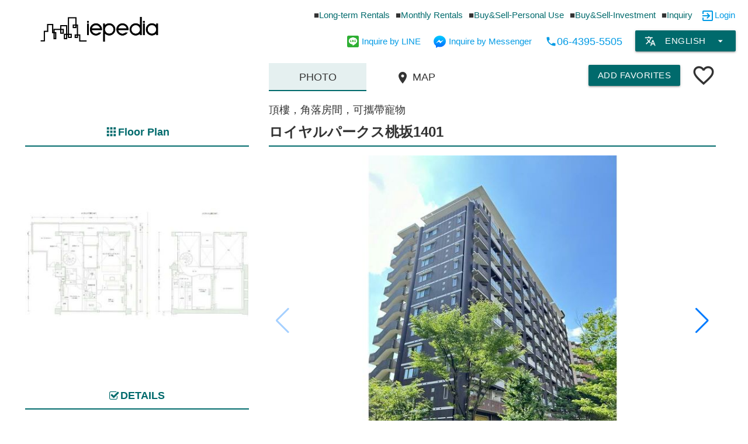

--- FILE ---
content_type: text/html; charset=UTF-8
request_url: https://iepedia.jp/property/%E3%83%AD%E3%82%A4%E3%83%A4%E3%83%AB%E3%83%91%E3%83%BC%E3%82%AF%E3%82%B9%E6%A1%83%E5%9D%821401/
body_size: 11089
content:
<!doctype html>
<html lang="en-US">

<head prefix="og: http://ogp.me/ns# fb: http://ogp.me/ns/fb# article: http://ogp.me/ns/article#">
	<meta charset="UTF-8">
	<meta http-equiv="X-UA-Compatible" content="IE=edge">
	<meta name="viewport" content="width=device-width, initial-scale=1">
	<meta name="theme-color" content="#006a6c">
	<meta name="description" content="3LDK | &yen 570,000 | Osaka Uehommachi (Kintetsu Osaka Line)Minutes from Station 5 min | 大阪府大阪市天王寺区不动崎町 5-38 号 | 頂樓，角落房間，可攜帶寵物 | ">
	
	<meta property="og:locale" content="en_US">
	<meta property="og:type" content="article">
	<meta property="og:site_name" content="Iepedia: Foreigner-friendly Apartments in Osaka &#8211; Kansai">
	<meta property="og:title" content="ロイヤルパークス桃坂1401 | Long-term Rentals | Apartments | Iepedia: Foreigner-friendly Apartments in Osaka - Kansai">
	<meta property="og:url" content="https://iepedia.jp/property/%E3%83%AD%E3%82%A4%E3%83%A4%E3%83%AB%E3%83%91%E3%83%BC%E3%82%AF%E3%82%B9%E6%A1%83%E5%9D%821401/">
	<meta property="og:description" content="3LDK | &yen 570,000 | Tsuruhashi (Sennichimae Line)Minutes from Station 12 min | 大阪府大阪市天王寺区不动崎町 5-38 号 | 頂樓，角落房間，可攜帶寵物 | ">
	<meta property="og:image" content="https://iepedia.jp/wp-content/themes/iepedia/module/img_resize.php?url=https://iepedia.jp/wp-content/uploads/2024/07/b0001329325172121293301.jpg&width=386">
	
    <title>ロイヤルパークス桃坂1401 | Long-term Rentals | Apartments | Iepedia: Foreigner-friendly Apartments in Osaka - Kansai</title>
    <link rel="apple-touch-icon" sizes="76x76" href="https://iepedia.jp/wp-content/uploads/2020/12/screenshot.png">
    <link rel="icon" type="image/png" href="https://iepedia.jp/wp-content/uploads/2020/12/screenshot.png" sizes="32x32">
    <link rel="icon" type="image/png" href="https://iepedia.jp/wp-content/uploads/2020/12/screenshot.png" sizes="16x16">
    <link rel="manifest" href="https://iepedia.jp/wp-content/themes/iepedia/layout/img/favicons/manifest.json">
    <link rel="mask-icon" href="https://iepedia.jp/wp-content/themes/iepedia/layout/img/favicons/safari-pinned-tab.svg" color="#5bbad5">
	<link href="https://fonts.googleapis.com/icon?family=Material+Icons" rel="stylesheet">
	<link href="//www.google-analytics.com" rel="dns-prefetch">
	
	
<!-- MapPress Easy Google Maps Version:2.73.14 (http://www.mappresspro.com) -->
<meta name='robots' content='max-image-preview:large' />
    <script>
        var ajaxurl = 'https://iepedia.jp/wp-admin/admin-ajax.php';
    </script>
<link rel='dns-prefetch' href='//use.fontawesome.com' />
<link rel='dns-prefetch' href='//s.w.org' />
<script type="text/javascript">
window._wpemojiSettings = {"baseUrl":"https:\/\/s.w.org\/images\/core\/emoji\/13.1.0\/72x72\/","ext":".png","svgUrl":"https:\/\/s.w.org\/images\/core\/emoji\/13.1.0\/svg\/","svgExt":".svg","source":{"concatemoji":"https:\/\/iepedia.jp\/wp-includes\/js\/wp-emoji-release.min.js?ver=5.9.12"}};
/*! This file is auto-generated */
!function(e,a,t){var n,r,o,i=a.createElement("canvas"),p=i.getContext&&i.getContext("2d");function s(e,t){var a=String.fromCharCode;p.clearRect(0,0,i.width,i.height),p.fillText(a.apply(this,e),0,0);e=i.toDataURL();return p.clearRect(0,0,i.width,i.height),p.fillText(a.apply(this,t),0,0),e===i.toDataURL()}function c(e){var t=a.createElement("script");t.src=e,t.defer=t.type="text/javascript",a.getElementsByTagName("head")[0].appendChild(t)}for(o=Array("flag","emoji"),t.supports={everything:!0,everythingExceptFlag:!0},r=0;r<o.length;r++)t.supports[o[r]]=function(e){if(!p||!p.fillText)return!1;switch(p.textBaseline="top",p.font="600 32px Arial",e){case"flag":return s([127987,65039,8205,9895,65039],[127987,65039,8203,9895,65039])?!1:!s([55356,56826,55356,56819],[55356,56826,8203,55356,56819])&&!s([55356,57332,56128,56423,56128,56418,56128,56421,56128,56430,56128,56423,56128,56447],[55356,57332,8203,56128,56423,8203,56128,56418,8203,56128,56421,8203,56128,56430,8203,56128,56423,8203,56128,56447]);case"emoji":return!s([10084,65039,8205,55357,56613],[10084,65039,8203,55357,56613])}return!1}(o[r]),t.supports.everything=t.supports.everything&&t.supports[o[r]],"flag"!==o[r]&&(t.supports.everythingExceptFlag=t.supports.everythingExceptFlag&&t.supports[o[r]]);t.supports.everythingExceptFlag=t.supports.everythingExceptFlag&&!t.supports.flag,t.DOMReady=!1,t.readyCallback=function(){t.DOMReady=!0},t.supports.everything||(n=function(){t.readyCallback()},a.addEventListener?(a.addEventListener("DOMContentLoaded",n,!1),e.addEventListener("load",n,!1)):(e.attachEvent("onload",n),a.attachEvent("onreadystatechange",function(){"complete"===a.readyState&&t.readyCallback()})),(n=t.source||{}).concatemoji?c(n.concatemoji):n.wpemoji&&n.twemoji&&(c(n.twemoji),c(n.wpemoji)))}(window,document,window._wpemojiSettings);
</script>
<style type="text/css">
img.wp-smiley,
img.emoji {
	display: inline !important;
	border: none !important;
	box-shadow: none !important;
	height: 1em !important;
	width: 1em !important;
	margin: 0 0.07em !important;
	vertical-align: -0.1em !important;
	background: none !important;
	padding: 0 !important;
}
</style>
	<link rel='stylesheet' id='wp-block-library-css'  href='https://iepedia.jp/wp-includes/css/dist/block-library/style.min.css?ver=5.9.12' type='text/css' media='all' />
<link rel='stylesheet' id='mappress-css'  href='https://iepedia.jp/wp-content/plugins/mappress-google-maps-for-wordpress/css/mappress.css?ver=2.73.14' type='text/css' media='all' />
<style id='global-styles-inline-css' type='text/css'>
body{--wp--preset--color--black: #000000;--wp--preset--color--cyan-bluish-gray: #abb8c3;--wp--preset--color--white: #ffffff;--wp--preset--color--pale-pink: #f78da7;--wp--preset--color--vivid-red: #cf2e2e;--wp--preset--color--luminous-vivid-orange: #ff6900;--wp--preset--color--luminous-vivid-amber: #fcb900;--wp--preset--color--light-green-cyan: #7bdcb5;--wp--preset--color--vivid-green-cyan: #00d084;--wp--preset--color--pale-cyan-blue: #8ed1fc;--wp--preset--color--vivid-cyan-blue: #0693e3;--wp--preset--color--vivid-purple: #9b51e0;--wp--preset--gradient--vivid-cyan-blue-to-vivid-purple: linear-gradient(135deg,rgba(6,147,227,1) 0%,rgb(155,81,224) 100%);--wp--preset--gradient--light-green-cyan-to-vivid-green-cyan: linear-gradient(135deg,rgb(122,220,180) 0%,rgb(0,208,130) 100%);--wp--preset--gradient--luminous-vivid-amber-to-luminous-vivid-orange: linear-gradient(135deg,rgba(252,185,0,1) 0%,rgba(255,105,0,1) 100%);--wp--preset--gradient--luminous-vivid-orange-to-vivid-red: linear-gradient(135deg,rgba(255,105,0,1) 0%,rgb(207,46,46) 100%);--wp--preset--gradient--very-light-gray-to-cyan-bluish-gray: linear-gradient(135deg,rgb(238,238,238) 0%,rgb(169,184,195) 100%);--wp--preset--gradient--cool-to-warm-spectrum: linear-gradient(135deg,rgb(74,234,220) 0%,rgb(151,120,209) 20%,rgb(207,42,186) 40%,rgb(238,44,130) 60%,rgb(251,105,98) 80%,rgb(254,248,76) 100%);--wp--preset--gradient--blush-light-purple: linear-gradient(135deg,rgb(255,206,236) 0%,rgb(152,150,240) 100%);--wp--preset--gradient--blush-bordeaux: linear-gradient(135deg,rgb(254,205,165) 0%,rgb(254,45,45) 50%,rgb(107,0,62) 100%);--wp--preset--gradient--luminous-dusk: linear-gradient(135deg,rgb(255,203,112) 0%,rgb(199,81,192) 50%,rgb(65,88,208) 100%);--wp--preset--gradient--pale-ocean: linear-gradient(135deg,rgb(255,245,203) 0%,rgb(182,227,212) 50%,rgb(51,167,181) 100%);--wp--preset--gradient--electric-grass: linear-gradient(135deg,rgb(202,248,128) 0%,rgb(113,206,126) 100%);--wp--preset--gradient--midnight: linear-gradient(135deg,rgb(2,3,129) 0%,rgb(40,116,252) 100%);--wp--preset--duotone--dark-grayscale: url('#wp-duotone-dark-grayscale');--wp--preset--duotone--grayscale: url('#wp-duotone-grayscale');--wp--preset--duotone--purple-yellow: url('#wp-duotone-purple-yellow');--wp--preset--duotone--blue-red: url('#wp-duotone-blue-red');--wp--preset--duotone--midnight: url('#wp-duotone-midnight');--wp--preset--duotone--magenta-yellow: url('#wp-duotone-magenta-yellow');--wp--preset--duotone--purple-green: url('#wp-duotone-purple-green');--wp--preset--duotone--blue-orange: url('#wp-duotone-blue-orange');--wp--preset--font-size--small: 13px;--wp--preset--font-size--medium: 20px;--wp--preset--font-size--large: 36px;--wp--preset--font-size--x-large: 42px;}.has-black-color{color: var(--wp--preset--color--black) !important;}.has-cyan-bluish-gray-color{color: var(--wp--preset--color--cyan-bluish-gray) !important;}.has-white-color{color: var(--wp--preset--color--white) !important;}.has-pale-pink-color{color: var(--wp--preset--color--pale-pink) !important;}.has-vivid-red-color{color: var(--wp--preset--color--vivid-red) !important;}.has-luminous-vivid-orange-color{color: var(--wp--preset--color--luminous-vivid-orange) !important;}.has-luminous-vivid-amber-color{color: var(--wp--preset--color--luminous-vivid-amber) !important;}.has-light-green-cyan-color{color: var(--wp--preset--color--light-green-cyan) !important;}.has-vivid-green-cyan-color{color: var(--wp--preset--color--vivid-green-cyan) !important;}.has-pale-cyan-blue-color{color: var(--wp--preset--color--pale-cyan-blue) !important;}.has-vivid-cyan-blue-color{color: var(--wp--preset--color--vivid-cyan-blue) !important;}.has-vivid-purple-color{color: var(--wp--preset--color--vivid-purple) !important;}.has-black-background-color{background-color: var(--wp--preset--color--black) !important;}.has-cyan-bluish-gray-background-color{background-color: var(--wp--preset--color--cyan-bluish-gray) !important;}.has-white-background-color{background-color: var(--wp--preset--color--white) !important;}.has-pale-pink-background-color{background-color: var(--wp--preset--color--pale-pink) !important;}.has-vivid-red-background-color{background-color: var(--wp--preset--color--vivid-red) !important;}.has-luminous-vivid-orange-background-color{background-color: var(--wp--preset--color--luminous-vivid-orange) !important;}.has-luminous-vivid-amber-background-color{background-color: var(--wp--preset--color--luminous-vivid-amber) !important;}.has-light-green-cyan-background-color{background-color: var(--wp--preset--color--light-green-cyan) !important;}.has-vivid-green-cyan-background-color{background-color: var(--wp--preset--color--vivid-green-cyan) !important;}.has-pale-cyan-blue-background-color{background-color: var(--wp--preset--color--pale-cyan-blue) !important;}.has-vivid-cyan-blue-background-color{background-color: var(--wp--preset--color--vivid-cyan-blue) !important;}.has-vivid-purple-background-color{background-color: var(--wp--preset--color--vivid-purple) !important;}.has-black-border-color{border-color: var(--wp--preset--color--black) !important;}.has-cyan-bluish-gray-border-color{border-color: var(--wp--preset--color--cyan-bluish-gray) !important;}.has-white-border-color{border-color: var(--wp--preset--color--white) !important;}.has-pale-pink-border-color{border-color: var(--wp--preset--color--pale-pink) !important;}.has-vivid-red-border-color{border-color: var(--wp--preset--color--vivid-red) !important;}.has-luminous-vivid-orange-border-color{border-color: var(--wp--preset--color--luminous-vivid-orange) !important;}.has-luminous-vivid-amber-border-color{border-color: var(--wp--preset--color--luminous-vivid-amber) !important;}.has-light-green-cyan-border-color{border-color: var(--wp--preset--color--light-green-cyan) !important;}.has-vivid-green-cyan-border-color{border-color: var(--wp--preset--color--vivid-green-cyan) !important;}.has-pale-cyan-blue-border-color{border-color: var(--wp--preset--color--pale-cyan-blue) !important;}.has-vivid-cyan-blue-border-color{border-color: var(--wp--preset--color--vivid-cyan-blue) !important;}.has-vivid-purple-border-color{border-color: var(--wp--preset--color--vivid-purple) !important;}.has-vivid-cyan-blue-to-vivid-purple-gradient-background{background: var(--wp--preset--gradient--vivid-cyan-blue-to-vivid-purple) !important;}.has-light-green-cyan-to-vivid-green-cyan-gradient-background{background: var(--wp--preset--gradient--light-green-cyan-to-vivid-green-cyan) !important;}.has-luminous-vivid-amber-to-luminous-vivid-orange-gradient-background{background: var(--wp--preset--gradient--luminous-vivid-amber-to-luminous-vivid-orange) !important;}.has-luminous-vivid-orange-to-vivid-red-gradient-background{background: var(--wp--preset--gradient--luminous-vivid-orange-to-vivid-red) !important;}.has-very-light-gray-to-cyan-bluish-gray-gradient-background{background: var(--wp--preset--gradient--very-light-gray-to-cyan-bluish-gray) !important;}.has-cool-to-warm-spectrum-gradient-background{background: var(--wp--preset--gradient--cool-to-warm-spectrum) !important;}.has-blush-light-purple-gradient-background{background: var(--wp--preset--gradient--blush-light-purple) !important;}.has-blush-bordeaux-gradient-background{background: var(--wp--preset--gradient--blush-bordeaux) !important;}.has-luminous-dusk-gradient-background{background: var(--wp--preset--gradient--luminous-dusk) !important;}.has-pale-ocean-gradient-background{background: var(--wp--preset--gradient--pale-ocean) !important;}.has-electric-grass-gradient-background{background: var(--wp--preset--gradient--electric-grass) !important;}.has-midnight-gradient-background{background: var(--wp--preset--gradient--midnight) !important;}.has-small-font-size{font-size: var(--wp--preset--font-size--small) !important;}.has-medium-font-size{font-size: var(--wp--preset--font-size--medium) !important;}.has-large-font-size{font-size: var(--wp--preset--font-size--large) !important;}.has-x-large-font-size{font-size: var(--wp--preset--font-size--x-large) !important;}
</style>
<link rel='stylesheet' id='wp-pagenavi-css'  href='https://iepedia.jp/wp-content/plugins/wp-pagenavi/pagenavi-css.css?ver=2.70' type='text/css' media='all' />
<link rel='stylesheet' id='parent-style-css'  href='https://iepedia.jp/wp-content/themes/iepedia/style.css?ver=5.9.12' type='text/css' media='all' />
<link rel='stylesheet' id='materialize_css-css'  href='https://iepedia.jp/wp-content/themes/iepedia/layout/materialize/materialize.min.css?ver=5.9.12' type='text/css' media='all' />
<link rel='stylesheet' id='fontawesome_css-css'  href='https://iepedia.jp/wp-content/themes/iepedia/layout/fontawesome/css/all.css?ver=5.9.12' type='text/css' media='all' />
<link rel='stylesheet' id='remodal_css-css'  href='https://iepedia.jp/wp-content/themes/iepedia/layout/remodal/remodal.css?ver=all' type='text/css' media='all' />
<link rel='stylesheet' id='remodal_theme_css-css'  href='https://iepedia.jp/wp-content/themes/iepedia/layout/remodal/remodal-default-theme.css?ver=all' type='text/css' media='all' />
<link rel='stylesheet' id='swiper_css-css'  href='https://iepedia.jp/wp-content/themes/iepedia/layout/swiper/swiper.min.css?ver=5.9.12' type='text/css' media='all' />
<link rel='stylesheet' id='single_css-css'  href='https://iepedia.jp/wp-content/themes/iepedia/layout/css/single_property.css?ver=5.9.12' type='text/css' media='all' />
<link rel='stylesheet' id='media_query_css-css'  href='https://iepedia.jp/wp-content/themes/iepedia/layout/css/media_query.css?ver=5.9.12' type='text/css' media='all' />
<script type='text/javascript' src='https://iepedia.jp/wp-includes/js/jquery/jquery.min.js?ver=3.6.0' id='jquery-core-js'></script>
<script type='text/javascript' src='https://iepedia.jp/wp-includes/js/jquery/jquery-migrate.min.js?ver=3.3.2' id='jquery-migrate-js'></script>
<link rel="https://api.w.org/" href="https://iepedia.jp/wp-json/" /><link rel="alternate" type="application/json" href="https://iepedia.jp/wp-json/wp/v2/property/144503" /><link rel="EditURI" type="application/rsd+xml" title="RSD" href="https://iepedia.jp/xmlrpc.php?rsd" />
<link rel="wlwmanifest" type="application/wlwmanifest+xml" href="https://iepedia.jp/wp-includes/wlwmanifest.xml" /> 
<meta name="generator" content="WordPress 5.9.12" />
<link rel="canonical" href="https://iepedia.jp/property/%e3%83%ad%e3%82%a4%e3%83%a4%e3%83%ab%e3%83%91%e3%83%bc%e3%82%af%e3%82%b9%e6%a1%83%e5%9d%821401/" />
<link rel='shortlink' href='https://iepedia.jp/?p=144503' />
<link rel="alternate" type="application/json+oembed" href="https://iepedia.jp/wp-json/oembed/1.0/embed?url=https%3A%2F%2Fiepedia.jp%2Fproperty%2F%25e3%2583%25ad%25e3%2582%25a4%25e3%2583%25a4%25e3%2583%25ab%25e3%2583%2591%25e3%2583%25bc%25e3%2582%25af%25e3%2582%25b9%25e6%25a1%2583%25e5%259d%25821401%2F" />
<link rel="alternate" type="text/xml+oembed" href="https://iepedia.jp/wp-json/oembed/1.0/embed?url=https%3A%2F%2Fiepedia.jp%2Fproperty%2F%25e3%2583%25ad%25e3%2582%25a4%25e3%2583%25a4%25e3%2583%25ab%25e3%2583%2591%25e3%2583%25bc%25e3%2582%25af%25e3%2582%25b9%25e6%25a1%2583%25e5%259d%25821401%2F&#038;format=xml" />
<style type="text/css">
.qtranxs_flag_en {background-image: url(https://iepedia.jp/wp-content/plugins/qtranslate-xt-master/flags/gb.png); background-repeat: no-repeat;}
.qtranxs_flag_ja {background-image: url(https://iepedia.jp/wp-content/plugins/qtranslate-xt-master/flags/jp.png); background-repeat: no-repeat;}
.qtranxs_flag_zh {background-image: url(https://iepedia.jp/wp-content/plugins/qtranslate-xt-master/flags/cn.png); background-repeat: no-repeat;}
</style>
<link hreflang="en" href="https://iepedia.jp/en/property/%E3%83%AD%E3%82%A4%E3%83%A4%E3%83%AB%E3%83%91%E3%83%BC%E3%82%AF%E3%82%B9%E6%A1%83%E5%9D%821401/" rel="alternate" />
<link hreflang="ja" href="https://iepedia.jp/ja/property/%E3%83%AD%E3%82%A4%E3%83%A4%E3%83%AB%E3%83%91%E3%83%BC%E3%82%AF%E3%82%B9%E6%A1%83%E5%9D%821401/" rel="alternate" />
<link hreflang="zh" href="https://iepedia.jp/zh/property/%E3%83%AD%E3%82%A4%E3%83%A4%E3%83%AB%E3%83%91%E3%83%BC%E3%82%AF%E3%82%B9%E6%A1%83%E5%9D%821401/" rel="alternate" />
<link hreflang="x-default" href="https://iepedia.jp/property/%E3%83%AD%E3%82%A4%E3%83%A4%E3%83%AB%E3%83%91%E3%83%BC%E3%82%AF%E3%82%B9%E6%A1%83%E5%9D%821401/" rel="alternate" />
<meta name="generator" content="qTranslate-XT 3.9.0.P1" />
<link rel="icon" href="https://iepedia.jp/wp-content/uploads/2020/12/screenshot-150x150.png" sizes="32x32" />
<link rel="icon" href="https://iepedia.jp/wp-content/uploads/2020/12/screenshot.png" sizes="192x192" />
<link rel="apple-touch-icon" href="https://iepedia.jp/wp-content/uploads/2020/12/screenshot.png" />
<meta name="msapplication-TileImage" content="https://iepedia.jp/wp-content/uploads/2020/12/screenshot.png" />
		<style type="text/css" id="wp-custom-css">
			/* ヘッダーメニューリンクカラー */
.header_nav ul li a {
    color: #006a6c;
}

/* サイトテーマカラー */
.dropdown-content li>a, .dropdown-content li>span,
.collection a.collection-item,
.timepicker-close,
.datepicker-cancel, .datepicker-clear, .datepicker-today, .datepicker-done,
.input-field .prefix.active,
.theme_color{
	color: #006a6c !important;
}

.timepicker-digital-display,
.datepicker-date-display,
.theme_color_bg{
	background: #006a6c !important;
}

textarea:focus:not([readonly]),
input:focus:not([readonly]){
	border-bottom: 1px solid #006a6c !important;
	box-shadow: 0 1px 0 0 #006a6c !important;
}

.timepicker-canvas line {
    stroke: #006a6c !important;
}

.timepicker-canvas-bearing,
.timepicker-canvas-bg {
    fill: #006a6c !important;
}

[type="checkbox"]:checked+span:not(.lever):before{
	border-right: 2px solid #006a6c !important;
    border-bottom: 2px solid #006a6c !important;
}

.side_menu_btn{
    float: right !important;
}
.material-icons{
	font-size: 24px;
}

.sidebar_pc .collection .collection-item.active{
	color: white !important;
	background: #006a6c !important;
}		</style>
				
<!--//エリア紹介-->
<meta name="google-site-verification" content="4DzKRrxhzwYwmgCkiDpwYx2TIlkZnIybvzuH0fGVivY" />
</head>
<body>


	<nav class="nav_sptab white black-text" role="navigation">
		<div class="nav-wrapper container header_sp">
			<a id="logo-container" href="https://iepedia.jp/" class="brand-logo"><img src="https://iepedia.jp/wp-content/uploads/2021/05/名称未設定のデザイン-3.png" alt="Logo" class="logo_sp"></a>
			<ul class="header_icons">
				<li><a class="dropdown-trigger" data-target="select_lang_sp"><i class="material-icons middle">translate</i></a></li>
<ul id="select_lang_sp" class="dropdown-content"><li class="active"><a>English</a></li><li><a href="https://iepedia.jp/ja/property/%E3%83%AD%E3%82%A4%E3%83%A4%E3%83%AB%E3%83%91%E3%83%BC%E3%82%AF%E3%82%B9%E6%A1%83%E5%9D%821401/" class="active">日本語</a></li><li><a href="https://iepedia.jp/zh/property/%E3%83%AD%E3%82%A4%E3%83%A4%E3%83%AB%E3%83%91%E3%83%BC%E3%82%AF%E3%82%B9%E6%A1%83%E5%9D%821401/" class="active">中文</a></li></ul>								<li><a href="https://iepedia.jp/login"><i class="fas fa-sign-in-alt"></i></a></li>
								
								<li><a href="https://iepedia.jp/favorite"><i class="material-icons middle">favorite_border</i></a></li>
								
			</ul>
			<a href="#" data-target="nav-mobile" class="side_menu_btn sidenav-trigger"><i class="material-icons">menu</i></a>
			<ul id="nav-mobile" class="sidenav side_menu">
								<li><a href="https://iepedia.jp/login"><i class="fas fa-sign-in-alt"></i>Login</a></li>
								<li><a href="/property_list?property_type=long-term-rentals"><i class="fas fa-house-user" aria-hidden="true" style="font-size: 1.5rem;"></i>Long-term Rentals</a></li>
				<li><a href="/property_list?property_type=monthly-rentals"><i class="fas fa-house-user" aria-hidden="true" style="font-size: 1.5rem;"></i>Monthly Rentals</a></li>
				<li><a href="/property_list?property_type=buy-sell-personal-use"><i class="small material-icons">location_city</i>Real estate purchase</a></li>
				<li><a href="/property_list?property_type=buy-sell-investment"><i class="small material-icons">location_city</i>Real Estate Investment</a></li>
				<li><a href="https://iepedia.jp/notice/"><i class="small material-icons">notifications</i>Notice List</a></li>
				<li><a href="https://iepedia.jp/how_to/"><i class="small material-icons">library_books</i>HOW TO</a></li>
				<li><a href="https://iepedia.jp/area_info/"><i class="fas fa-street-view" aria-hidden="true"></i>Area Info List</a></li>
				<li><a href="/inquiry_form/?form=information"><i class="fas fa-envelope-open-text"></i>Information</a></li>
							</ul>
		</div>
	</nav>


<header role="banner">
	
	    <div class="row container_header">
	    	
	        <div class="col s3 header_left">
	            <a href="https://iepedia.jp" class="logo_link">
	                <img src="https://iepedia.jp/wp-content/uploads/2021/05/名称未設定のデザイン-3.png" alt="Logo" class="logo">
	            </a>
	        </div>
	        
	        <div class="col s9 header_right" align="right">
	        	
				<div class="col s12 header_nav">
					<div>
<ul><li><a href="/property_list?property_type=long-term-rentals" class="">Long-term Rentals</a></li><li><a href="/property_list?property_type=monthly-rentals" class="">Monthly Rentals</a></li><li><a href="/property_list?property_type=buy-sell-personal-use" class="">Buy&Sell-Personal Use</a></li><li><a href="/property_list?property_type=buy-sell-investment" class="">Buy&Sell-Investment</a></li><li><a href="/inquiry_form/?form=information" class="">Inquiry</a></li></ul>					</div>
	
					<div class="login_area" align="right">
								<div style="display: inline-block;"><a href="https://iepedia.jp/login"><i class="material-icons left" style="margin-right: 0;">exit_to_app</i>Login</a>
</div>
						</div>
						
				</div>
					
	            <div class="col s12 header_right_bottom">
	            	
	        		<div align="right">
	        		<div class="languages-div">
              <a class="dropdown-trigger waves-effect waves-light btn theme_color_bg" data-target="select_lang"><i class="material-icons left">translate<!--language/translate--></i>English<i class="material-icons right">arrow_drop_down</i></a>

<ul id="select_lang" class="dropdown-content"><li class="active"><a>English</a></li><li><a href="https://iepedia.jp/ja/property/%E3%83%AD%E3%82%A4%E3%83%A4%E3%83%AB%E3%83%91%E3%83%BC%E3%82%AF%E3%82%B9%E6%A1%83%E5%9D%821401/" class="active">日本語</a></li><li><a href="https://iepedia.jp/zh/property/%E3%83%AD%E3%82%A4%E3%83%A4%E3%83%AB%E3%83%91%E3%83%BC%E3%82%AF%E3%82%B9%E6%A1%83%E5%9D%821401/" class="active">中文</a></li></ul>
        	</div>	        		</div>
	            	
	            	<div class="header_contact_phone" align="right">
	            				                <a href="tel:0643955505"><i class="material-icons middle">local_phone</i>06-4395-5505</a>
	                </div>
	            	
					<div class="header_contact_messenger">
						<a href="https://m.me/IepediaRealEstate" target="_blank"><img src="https://iepedia.jp/wp-content/themes/iepedia/layout/img/messenger.png" class="icon_messenger">Inquire by Messenger</a>
					</div>
	            	
                	<div class="header_contact_line">
						<a href="https://lin.ee/KrsWM1V" target="_blank"><img border="0"
	src="https://iepedia.jp/wp-content/themes/iepedia/layout/img/line.png" class="icon_line">Inquire by LINE</a>
					</div>
					
				</div>
				
			</div>

</header>
<!-- header -->



<main role="main">
<div class="container single_property_body">
	
	<article>
	<div class="row">
		
		<div class="col s4 single_property_sidebar">
			<div class="null_box">
								<div class="catchphrase_height"></div>
							</div>
			
<section>
	<h2 class="sub_title sidebar_title_floorplan"><i class="material-icons center bottom">apps</i>Floor Plan</h2>
	<div align="center"><img src="https://iepedia.jp/wp-content/themes/iepedia/module/img_resize.php?url=https://iepedia.jp/wp-content/uploads/2024/07/l00075901041721212944.jpg&width=386" /></div>
</section>


<section>
	<h2 class="sub_title sidebar_title_property_details"><i class="fa fa-check-square-o bottom" aria-hidden="true"></i>DETAILS</h2>
	<table class="property_details">
		<tbody>
			<tr>
				<td>
Monthly Rent				</td>
				<td>&yen 570,000</td>
			</tr>

			<tr>
				<td>Maintenance Fee</td>
				<td>&yen 30,000</td>
			</tr>

			<tr>
				<td>Deposit</td>
				<td>&yen 0</td>
			</tr>

			<tr>
				<td>Key Money</td>
				<td>&yen 570,000</td>
			</tr>


			<tr>
				<td>Layout</td>
				<td>
3LDK				</td>
			</tr>

			<tr>
				<td>Floor</td>
				<td>
14F / 14F				</td>
			</tr>

			<tr>
				<td>Property Size</td>
				<td>
183.23㎡				</td>
			</tr>




			<tr>
				<td>Year Built</td>
				<td>
2007Year Built					</td>
			</tr>
		</table>
		<table class="property_details2">
			<tr>
				<td>Nearest Station</td>
				<td>
<div>Osaka Uehommachi (Kintetsu Osaka Line) (5min)</div><div>Tsuruhashi (Sennichimae Line) (12min)</div>				</td>
			</tr>
		</table>
	
		<table class="property_details3">
			<tr>
				<td>Prefecture</td>
				<td>Osaka-fu</td>
			</tr>
			<tr>
				<td>City / Ward</td>
				<td>Osaka-shi, Tennoji-ku</td>
			</tr>
		</table>
		<table class="property_details4">
			<tr>
				<td>Address</td>
				<td>
大阪府大阪市天王寺区不动崎町 5-38 号				</td>
			</tr>
		</table>
						
</section>

<section>
	<div class="property_print_pc">
		<div class="property_print_wrap">
			<h2 class="sub_title sidebar_title_floorplan"><i class="material-icons center bottom">print</i>Print</h2>
			<div align="center">
				<p><a href="https://iepedia.jp/property_pdf/?url=https://iepedia.jp/property_print/?property_id=144503" class="btn get_property_print theme_color_bg"><i class="material-icons center bottom">print</i> Print</a><div class="set_property_print"></div></p>
			</div>
		</div>
	</div>
</section>

		</div>
		
		<div class="col s8 single_property_main_contents">
			
<div class="col s8 tabs_wrap">
	<ul class="tabs">
        <li class="tab col s4"><a href="#photo">
    					Photo</a></li>
		
		        <li class="tab col s4"><a href="#map"><i class="material-icons middle"><!--map/place-->place</i> MAP</a></li>
                
    		</ul>
</div>

<div class="col s4 add_favorites_wrap" align="right">
	<div align="right">
		<a class="btn tooltipped add_member waves-effect waves-light theme_color_bg" data-position="left" data-tooltip="After registering as a member, you will be able to add properties to your favorites.">Add Favorites</a>
		</div>
	
	<div align="right">
				<i class="material-icons favorite_icon middle">favorite_border</i>
			</div>
	
</div>

<div class="single_property_content_top_pc">
	<div id="photo" class="col s12">
				<div class="catchphrase_pc">
			<div class="catchphrase_wrap">
				<h2>頂樓，角落房間，可攜帶寵物</h2>
			</div>
		</div>
				<div class="swiper_gallery_wrap_pc">
			<div class="swiper_gallery_wrap">
					<h1 class="title_single_property">ロイヤルパークス桃坂1401</h1>
	<div class="swiper_single_property">
		<div class="swiper-container gallery-top">
			<div class="swiper-wrapper"><div class="swiper-slide" style="background-image:url(https://iepedia.jp/wp-content/uploads/2024/07/b0001329325172121293301.jpg)"></div><div class="swiper-slide" style="background-image:url(https://iepedia.jp/wp-content/uploads/2024/07/b0001329325172121293302.jpg)"></div><div class="swiper-slide" style="background-image:url(https://iepedia.jp/wp-content/uploads/2024/07/b0001329325172121293303.jpg)"></div><div class="swiper-slide" style="background-image:url(https://iepedia.jp/wp-content/uploads/2024/07/b0001329325172121293404.jpg)"></div><div class="swiper-slide" style="background-image:url(https://iepedia.jp/wp-content/uploads/2024/07/b0001329325172121293405.jpg)"></div><div class="swiper-slide" style="background-image:url(https://iepedia.jp/wp-content/uploads/2024/07/b0001329325172121293406.jpg)"></div><div class="swiper-slide" style="background-image:url(https://iepedia.jp/wp-content/uploads/2024/07/b0001329325172121293407.jpg)"></div><div class="swiper-slide" style="background-image:url(https://iepedia.jp/wp-content/uploads/2024/07/b0001329325172121293408.jpg)"></div><div class="swiper-slide" style="background-image:url(https://iepedia.jp/wp-content/uploads/2024/07/b0001329325172121293409.jpg)"></div><div class="swiper-slide" style="background-image:url(https://iepedia.jp/wp-content/uploads/2024/07/b0001329325172121293410.jpg)"></div><div class="swiper-slide" style="background-image:url(https://iepedia.jp/wp-content/uploads/2024/07/l00075901041721212944.jpg)"></div><div class="swiper-slide" style="background-image:url(https://iepedia.jp/wp-content/uploads/2024/07/r0007590104172121294301.jpg)"></div><div class="swiper-slide" style="background-image:url(https://iepedia.jp/wp-content/uploads/2024/07/r0007590104172121294302.jpg)"></div><div class="swiper-slide" style="background-image:url(https://iepedia.jp/wp-content/uploads/2024/07/r0007590104172121294303.jpg)"></div><div class="swiper-slide" style="background-image:url(https://iepedia.jp/wp-content/uploads/2024/07/r0007590104172121294304.jpg)"></div><div class="swiper-slide" style="background-image:url(https://iepedia.jp/wp-content/uploads/2024/07/r0007590104172121294405.jpg)"></div><div class="swiper-slide" style="background-image:url(https://iepedia.jp/wp-content/uploads/2024/07/r0007590104172121294406.jpg)"></div><div class="swiper-slide" style="background-image:url(https://iepedia.jp/wp-content/uploads/2024/07/r0007590104172121294407.jpg)"></div><div class="swiper-slide" style="background-image:url(https://iepedia.jp/wp-content/uploads/2024/07/r0007590104172121294408.jpg)"></div><div class="swiper-slide" style="background-image:url(https://iepedia.jp/wp-content/uploads/2024/07/r0007590104172121294409.jpg)"></div><div class="swiper-slide" style="background-image:url(https://iepedia.jp/wp-content/uploads/2024/07/r0007590104172121294410.jpg)"></div></div>		    <div class="swiper-button-next"></div>
		    <div class="swiper-button-prev"></div>
		</div>
		<div class="swiper-container gallery-thumbs">
			<div class="swiper-wrapper"><div class="swiper-slide" style="background-image:url(https://iepedia.jp/wp-content/uploads/2024/07/b0001329325172121293301-150x150.jpg)"></div><div class="swiper-slide" style="background-image:url(https://iepedia.jp/wp-content/uploads/2024/07/b0001329325172121293302-150x150.jpg)"></div><div class="swiper-slide" style="background-image:url(https://iepedia.jp/wp-content/uploads/2024/07/b0001329325172121293303-150x150.jpg)"></div><div class="swiper-slide" style="background-image:url(https://iepedia.jp/wp-content/uploads/2024/07/b0001329325172121293404-150x150.jpg)"></div><div class="swiper-slide" style="background-image:url(https://iepedia.jp/wp-content/uploads/2024/07/b0001329325172121293405-150x150.jpg)"></div><div class="swiper-slide" style="background-image:url(https://iepedia.jp/wp-content/uploads/2024/07/b0001329325172121293406-150x150.jpg)"></div><div class="swiper-slide" style="background-image:url(https://iepedia.jp/wp-content/uploads/2024/07/b0001329325172121293407-150x150.jpg)"></div><div class="swiper-slide" style="background-image:url(https://iepedia.jp/wp-content/uploads/2024/07/b0001329325172121293408-150x150.jpg)"></div><div class="swiper-slide" style="background-image:url(https://iepedia.jp/wp-content/uploads/2024/07/b0001329325172121293409-150x150.jpg)"></div><div class="swiper-slide" style="background-image:url(https://iepedia.jp/wp-content/uploads/2024/07/b0001329325172121293410-150x150.jpg)"></div><div class="swiper-slide" style="background-image:url(https://iepedia.jp/wp-content/uploads/2024/07/l00075901041721212944-150x150.jpg)"></div><div class="swiper-slide" style="background-image:url(https://iepedia.jp/wp-content/uploads/2024/07/r0007590104172121294301-150x150.jpg)"></div><div class="swiper-slide" style="background-image:url(https://iepedia.jp/wp-content/uploads/2024/07/r0007590104172121294302-150x150.jpg)"></div><div class="swiper-slide" style="background-image:url(https://iepedia.jp/wp-content/uploads/2024/07/r0007590104172121294303-150x150.jpg)"></div><div class="swiper-slide" style="background-image:url(https://iepedia.jp/wp-content/uploads/2024/07/r0007590104172121294304-150x150.jpg)"></div><div class="swiper-slide" style="background-image:url(https://iepedia.jp/wp-content/uploads/2024/07/r0007590104172121294405-150x150.jpg)"></div><div class="swiper-slide" style="background-image:url(https://iepedia.jp/wp-content/uploads/2024/07/r0007590104172121294406-150x150.jpg)"></div><div class="swiper-slide" style="background-image:url(https://iepedia.jp/wp-content/uploads/2024/07/r0007590104172121294407-150x150.jpg)"></div><div class="swiper-slide" style="background-image:url(https://iepedia.jp/wp-content/uploads/2024/07/r0007590104172121294408-150x150.jpg)"></div><div class="swiper-slide" style="background-image:url(https://iepedia.jp/wp-content/uploads/2024/07/r0007590104172121294409-150x150.jpg)"></div><div class="swiper-slide" style="background-image:url(https://iepedia.jp/wp-content/uploads/2024/07/r0007590104172121294410-150x150.jpg)"></div></div>		</div>
			<div class="floorplan_wrap_sp">
				<a data-remodal-target="modal-floorplan" class="btn btn_floorplan theme_color_bg"><i class="small material-icons center bottom">apps</i> Floor Plan</a>
				<div data-remodal-id="modal-floorplan" data-remodal-options="hashTracking: false" class="remodal modal_floorplan">
					<button data-remodal-action="close" class="remodal-close"></button>
					<div><img src="https://iepedia.jp/wp-content/themes/iepedia/module/img_resize.php?url=https://iepedia.jp/wp-content/uploads/2024/07/l00075901041721212944.jpg&width=386" alt="" class="floorplan_img"/></div>
				</div>
			</div>
	</div>
			</div>
		</div>
	</div>

		<script src="https://maps.googleapis.com/maps/api/js?language=en&key=AIzaSyB1o1APFMtp_sAyFDrqGrI0wpcp7VJqGi8"></script>
	<script src="https://iepedia.jp/wp-content/themes/iepedia/layout/js/googlemap.js"></script>
	<div id="map" class="col s12"><div class="googlemap_wrap_pc"><div class="googlemap_wrap">
	<div class="googlemap">
		<div class="marker" data-lat="34.6642904" data-lng="135.5245075"></div>
	</div>
</div>
</div></div>
	
	</div>


<div class="col s12 swiper_gallery_wrap_sp"></div>



<div class="col s12 catchphrase_sp"></div>

<div class="col s12">
</div>

<div class="col s12 single_property_main_contents_bottom_pc">
	<div class="col s7 post_content_pc"><div class="post_content"><h4></h4></div></div>
	<div class="col s5 facility_wrap_pc">
		<div class="facility_wrap"><h2 class="sub_title title_facility"><i class="fa fa-bath"></i> FACILITIES</h2>
<div class="facility_icon_wrap">
	<ul>
		<li><img title="Auto lock" src="https://iepedia.jp/wp-content/themes/iepedia/layout/img/single-property-icons/01_fa_autolock_on.png" class="facility_icon" width="37" height="37"></li>
		<li><img title="TV intercom" src="https://iepedia.jp/wp-content/themes/iepedia/layout/img/single-property-icons/02_fa_monitor_on.png" class="facility_icon" width="37" height="37"></li>
		<li><img title="System Kitchen" src="https://iepedia.jp/wp-content/themes/iepedia/layout/img/single-property-icons/03_fa_independent_washbasin_on.png" class="facility_icon" width="37" height="37"></li>
		<li><img title="Shower toilet" src="https://iepedia.jp/wp-content/themes/iepedia/layout/img/single-property-icons/04_fa_washlet_on.png" class="facility_icon" width="37" height="37"></li>
		<li><img title="Free internet" src="https://iepedia.jp/wp-content/themes/iepedia/layout/img/single-property-icons/05_fa_free_internet.png" class="facility_icon" width="37" height="37"></li>
		<li><img title="Separate bathroom/toilet" src="https://iepedia.jp/wp-content/themes/iepedia/layout/img/single-property-icons/06_fa_separate_bath_toilet_on.png" class="facility_icon" width="37" height="37"></li>
		<li><img title="Washing machine pan" src="https://iepedia.jp/wp-content/themes/iepedia/layout/img/single-property-icons/07_fa_washing_machine_on.png" class="facility_icon" width="37" height="37"></li>
		<li><img title="AC" src="https://iepedia.jp/wp-content/themes/iepedia/layout/img/single-property-icons/08_fa_aircon_on.png" class="facility_icon" width="37" height="37"></li>
		<li><img title="Stove" src="https://iepedia.jp/wp-content/themes/iepedia/layout/img/single-property-icons/09_fa_2_gas_stoves.png" class="facility_icon" width="37" height="37"></li>
		<li><img title="Bicycle parking" src="https://iepedia.jp/wp-content/themes/iepedia/layout/img/single-property-icons/11_fa_bicycle_parking_on.png" class="facility_icon" width="37" height="37"></li>
		<li><img title="Car parking" src="https://iepedia.jp/wp-content/themes/iepedia/layout/img/single-property-icons/12_fa_car_parking_on.png" class="facility_icon" width="37" height="37"></li>
		<li><img title="Elevator" src="https://iepedia.jp/wp-content/themes/iepedia/layout/img/single-property-icons/15_fa_elevator_on.png" class="facility_icon" width="37" height="37"></li>
	</ul>
</div>
</div>
				<div class="initial_cost_wrap">
				<div>
		<a class="waves-effect waves-light btn initial_cost_btn theme_color_bg" data-remodal-target="modal-initial_cost"><i class="fas fa-yen-sign middle" aria-hidden="true" style="font-size: 1.2em;"></i> Initial cost</a>
	</div>
	<div data-remodal-id="modal-initial_cost" data-remodal-options="hashTracking: false" class="remodal initial_cost_main">
	
		<h4>ロイヤルパークス桃坂1401</h4>
		<div align="center"><h5>Estimated initial cost is &yen 1,822,000 yen.</h5></div>
		<div class="pink-text" align="center"><p>Cost breakdown</p></div>
		<table class="initial_cost_table" align="center">
		<tbody>
		<tr>
			<td>
		Monthly Rent</td>
			<td>&yen 570,000</td>
		</tr>

				<tr>
			<td>Maintenance Fee</td>
			<td>&yen 30,000</td>
		</tr>

		<tr>
			<td>Deposit</td>
			<td>&yen 0</td>
		</tr>

		<tr>
			<td>Key Money</td>
			<td>&yen 570,000</td>
		</tr>
		
		
													<tr>
					<td>Fire insurance</td>
					<td>&yen 25,000</td>
				</tr>
																													<tr>
					<td>Agency fee</td>
					<td>&yen 627,000</td>
				</tr>
																
		
		</table>


		<div style="text-align: center;">
			<div><p style="display: inline-block;text-align: left;">This estimate may differ from the actual amount.<br>Also, if you move in the middle of the month, you will be required to pay pro-rated rent.<p></div>
		</div>
			
		<div align="center">
			<a data-remodal-action="confirm" class="remodal-confirm btn white-text theme_color_bg">Close <i class="material-icons bottom">done_all</i></a>
		</div>

	</div>
		</div>
			</div>
</div>

<div class="col s12 single_property_main_contents_bottom_sp">

	<table class="initial_cost_sp_table">
		<tr>
			<td>
Monthly Rent / Maintenance Fee			</td>
			<td>&yen 570,000 / &yen 30,000</td>
		</tr>
		<tr>
			<td>Deposit / Key Money</td>
			<td>&yen 0 / &yen 570,000</td>
		</tr>
		<tr>
			<td colspan="2">
3LDK / 183.23㎡ / 2007Year Built
<div class="initial_cost_sp_wrap">
		<div>
		<a class="waves-effect waves-light btn initial_cost_btn theme_color_bg" data-remodal-target="modal-initial_cost"><i class="fas fa-yen-sign middle" aria-hidden="true" style="font-size: 1.2em;"></i> Initial cost</a>
	</div>
	<div data-remodal-id="modal-initial_cost" data-remodal-options="hashTracking: false" class="remodal initial_cost_main">
	
		<h4>ロイヤルパークス桃坂1401</h4>
		<div align="center"><h5>Estimated initial cost is &yen 1,822,000 yen.</h5></div>
		<div class="pink-text" align="center"><p>Cost breakdown</p></div>
		<table class="initial_cost_table" align="center">
		<tbody>
		<tr>
			<td>
		Monthly Rent</td>
			<td>&yen 570,000</td>
		</tr>

				<tr>
			<td>Maintenance Fee</td>
			<td>&yen 30,000</td>
		</tr>

		<tr>
			<td>Deposit</td>
			<td>&yen 0</td>
		</tr>

		<tr>
			<td>Key Money</td>
			<td>&yen 570,000</td>
		</tr>
		
		
													<tr>
					<td>Fire insurance</td>
					<td>&yen 25,000</td>
				</tr>
																													<tr>
					<td>Agency fee</td>
					<td>&yen 627,000</td>
				</tr>
																
		
		</table>


		<div style="text-align: center;">
			<div><p style="display: inline-block;text-align: left;">This estimate may differ from the actual amount.<br>Also, if you move in the middle of the month, you will be required to pay pro-rated rent.<p></div>
		</div>
			
		<div align="center">
			<a data-remodal-action="confirm" class="remodal-confirm btn white-text theme_color_bg">Close <i class="material-icons bottom">done_all</i></a>
		</div>

	</div>
</div>
	
			</td>
		</tr>
	</table>
	<table class="initial_cost_sp_table2">
		<tr>
			<td><i class="material-icons left" style="margin-right: 0;">train</i>Train Line</td>
			<td>
<div>Osaka Uehommachi (Kintetsu Osaka Line) (5min)</div><div>Tsuruhashi (Sennichimae Line) (12min)</div>			</td>
		</tr>
		<tr>
			<td><i class="material-icons left" style="margin-right: 0;">place</i>Address</td>
			<td>
				<div class="address_sp">大阪府大阪市天王寺区不动崎町 5-38 号</div>
				<div class="btn_map"><a data-remodal-target="modal-gmap" class="btn theme_color_bg"><i class="fas fa-map-marked-alt bottom" aria-hidden="true" style="font-size: 1.5rem;"></i>　MAP</a></div>
				<div data-remodal-id="modal-gmap" data-remodal-options="hashTracking: false" class="remodal googlemap_sp_remodal">

					<div class="googlemap_sp"></div>

					<div align="center">
						<a data-remodal-action="confirm" class="remodal-confirm btn theme_color_bg white-text">Close</a>
					</div>
				</div>
			</td>
		</tr>
	</table>
</div>

<div class="col s12 facility_wrap_sp"></div>

<div class="col s12 post_content_sp"></div>

<div class="col s12 inquiry_form_btn_wrap" align="center">
	<ul>
		<li><a href="https://iepedia.jp/inquiry_form/?property=%e3%83%ad%e3%82%a4%e3%83%a4%e3%83%ab%e3%83%91%e3%83%bc%e3%82%af%e3%82%b9%e6%a1%83%e5%9d%821401" class="btn indigo white-text"><i class="material-icons left">mail</i>Make an inquiry</a></li>
		<li><a href="https://lin.ee/KrsWM1V" target="_blank" class="btn indigo white-text"><i class="fab fa-line left"></i>Contact us via LINE</a></li>
		<li><a href="https://m.me/IepediaRealEstate" target="_blank" class="btn indigo white-text"><i class="fab fa-facebook-messenger left"></i>Contact us via messenger</a></li>
	</ul>
</div>

<div class="col s12 property_print_sp"></div>
		</div>
		
	</div>
	</article>

</div>
</main>


<div class="property_inquiry_wrap">
	<div class="property_inquiry_inner en">
		<div><a href="https://iepedia.jp/inquiry_form/?property=%e3%83%ad%e3%82%a4%e3%83%a4%e3%83%ab%e3%83%91%e3%83%bc%e3%82%af%e3%82%b9%e6%a1%83%e5%9d%821401" class="btn indigo white-text"><i class="material-icons small bottom left">mail</i> Inquiry</a></div>
		<div><a class="inquiry_btn btn indigo white-text" href="tel:06-4395-5505"><i class="material-icons small bottom left">phone</i> Call</a></div>
		<div><a href="https://m.me/IepediaRealEstate" target="_blank" class="btn indigo white-text"><i class="fab fa-facebook-messenger bottom left" aria-hidden="true"></i> Messenger</a></div>
	</div>
</div>


<script>
jQuery(function($){
	
	check_add_member($);
	set_add_favorites($);
	
});


function check_add_member($){
	$('.add_member').click(function(){
	    if(!confirm('Do you want to register as a member?')){
	        /* キャンセルの時の処理 */
	        return false;
	    }else{
	        /*　OKの時の処理 */
	        location.href = 'https://iepedia.jp/register';
	    }
	});
}


function set_add_favorites($){
	$('#form_add_favorites').submit(function(event){
		event.preventDefault();
		var ajaxpost = new FormData( this );
		ajaxpost.append('action', 'set_action_add_favorites' );
		
	    $.ajax({
	        type: 'POST',
	        url: ajaxurl,
	        data: ajaxpost,
			contentType: false,
	        processData: false,
	        success: function( response ){
	            console.log( response );
	            if( response=='add_favorites' ){
	            	$('.favorite_icon').addClass('favorite').text('favorite');
	            	$('#form_add_favorites').hide();
	            }else if( response=='delete_favorites' ){
	            	$('.favorite_icon').text('favorite_border');
	            }
	        },
	        error: function( response ){
                console.log( response );
            }
	    });
	    return false;
	});
}


</script>
<footer class="page-footer" role="contentinfo">
	
    <div class="container container_footer">
		<div class="row">
			<div class="col s12 m6 footer_menu" role="complementary">
<h6>Property Search</h6><ul><li><a href="/property_list?property_type=long-term-rentals">Long-term Rentals</a></li><li><a href="/property_list?property_type=monthly-rentals">Monthly Rentals</a></li><li><a href="/property_list?property_type=buy-sell-personal-use">Buy&Sell-Personal Use</a></li><li><a href="/property_list?property_type=buy-sell-investment">Buy&Sell-Investment</a></li><li><a href="/inquiry_form/?form=information">Inquiry</a></li></ul><h6>Member Menu</h6><ul><li><a href="https://iepedia.jp/register/">Register</a></li><li><a href="https://iepedia.jp/login/">Login</a></li></ul>			</div>
	
			<div class="col s12 m6 footer_menu" role="complementary">
<h6>Useful Information</h6><ul><li><a href="https://iepedia.jp/how_to/">Tips for finding a property</a></li><li><a href="https://iepedia.jp/area_info/">Area Information</a></li></ul><h6>Corporate Information</h6><ul><li><a href="https://iepedia.jp/about-us/">About Us</a></li></ul>			</div>
	    
    	</div>
    </div>


<!--サイトインフォバナー-->
<aside role="complementary">

	<div class="row" align="center">
				<ul class="footer_wagaya_link">
			<li id="media_image-13" class="widget widget_media_image"><a href="https://wagaya-japan.com/jp/"><img width="1000" height="222" src="https://iepedia.jp/wp-content/uploads/2022/03/wagaya-japan.png" class="image wp-image-93791  attachment-full size-full" alt="" loading="lazy" style="max-width: 100%; height: auto;" srcset="https://iepedia.jp/wp-content/uploads/2022/03/wagaya-japan.png 1000w, https://iepedia.jp/wp-content/uploads/2022/03/wagaya-japan-300x67.png 300w, https://iepedia.jp/wp-content/uploads/2022/03/wagaya-japan-768x170.png 768w" sizes="(max-width: 1000px) 100vw, 1000px" /></a></li>
		</ul>
			</div>

</aside>
	

    <div class="footer-copyright">
	    <div class="container">
	            <address><p>Copyright &copy; 2026 · Nihon Agent Inc.</p></address>
	    </div>
	</div>
		
		
</footer>
<!-- /footer -->


<script type='text/javascript' defer src='https://iepedia.jp/wp-content/themes/iepedia/layout/materialize/materialize.min.js?ver=5.9.12' id='materialize_js-js'></script>
<script type='text/javascript' defer src='https://iepedia.jp/wp-content/themes/iepedia/layout/js/setting.js?ver=5.9.12' id='setting_js-js'></script>
<script type='text/javascript' defer src='https://use.fontawesome.com/694ea7f193.js?ver=5.9.12' id='fontawesome_js-js'></script>
<script type='text/javascript' defer src='https://iepedia.jp/wp-content/themes/iepedia/layout/remodal/remodal.min.js?ver=5.9.12' id='remodal_js-js'></script>
<script type='text/javascript' defer src='https://iepedia.jp/wp-content/themes/iepedia/layout/swiper/swiper.min.js?ver=5.9.12' id='swiper_js-js'></script>
<script type='text/javascript' defer src='https://iepedia.jp/wp-content/themes/iepedia/layout/js/single_property.js?ver=5.9.12' id='single_property_js-js'></script>
<script type='text/javascript' defer src='https://iepedia.jp/wp-content/themes/iepedia/layout/js/property_print.js?ver=5.9.12' id='property_print_js-js'></script>


<!-- Load Facebook SDK for JavaScript -->
      <div id="fb-root"></div>
      <script>
        window.fbAsyncInit = function() {
          FB.init({
				cookie:true,
				status:true,
				xfbml:true,
				version:'v9.0'
          });
        };
        (function(d, s, id) {
        var js, fjs = d.getElementsByTagName(s)[0];
        if (d.getElementById(id)) return;
        js = d.createElement(s); js.id = id;
        js.src = 'https://connect.facebook.net/en_US/sdk/xfbml.customerchat.js';
        fjs.parentNode.insertBefore(js, fjs);
      }(document, 'script', 'facebook-jssdk'));</script>
      <!-- Your Chat Plugin code -->
      <div class="fb-customerchat"
        attribution=setup_tool
        page_id="441181146052006"
  theme_color="#006a6c">
      </div>


	<p id="page-top"><a href="#" class="theme_color_bg waves-effect waves-light"><i class="fas fa-arrow-up"></i></a></p>


<!-- Global site tag (gtag.js) - Google Analytics -->
<script async src="https://www.googletagmanager.com/gtag/js?id=UA-4770804-22"></script>
<script>
window.dataLayer = window.dataLayer || [];
function gtag() {
    dataLayer.push(arguments);
}
gtag('js', new Date());
gtag('config', 'UA-4770804-22');
</script>

</body>
</html>

--- FILE ---
content_type: text/css
request_url: https://iepedia.jp/wp-content/themes/iepedia/layout/css/single_property.css?ver=5.9.12
body_size: 3378
content:


.single_property_body{
	width: 95% !important;
}

img{
	max-width: 100%;
}

/* �T�C�h�o�[ */
.single_property_sidebar{
	margin-bottom: 3rem;
}
.sidebar_title_floorplan{
	line-height: 22px !important;
}
.sidebar_title_floorplan i{
	font-size: 23px;
}
.sidebar_title_property_details{
	line-height: 20px !important;
}
.sidebar_title_property_details i{
	font-size: 18px;
	margin-right: 2px;
}

@media screen and ( min-width: 1024px) {
	.null_box{
		margin-bottom: 47px;
	}
	.catchphrase_height{
		height: 42px;
	}
}
.property_details td, .property_details2 td, .property_details3 td, .property_details4 td{
	font-size: 15px;
	color: #333 !important;
}
.property_details td:nth-child(1), .property_details3 td:nth-child(1), .property_details4 td{
	padding-left: 15px;
	color: #616161 !important;
}
.property_details td:nth-child(2), .property_details3 td:nth-child(2), .property_details4 td:nth-child(2){
	text-align: right;
	padding-right: 15px;
}
.property_details2 td:nth-child(1){
	padding-left: 15px;
}
.property_details2 td:nth-child(2){
	text-align: right;
}
.property_details4 td{
	width: 50px;
}


/* ���C���J���� */
.catchphrase_pc h2{
	margin: 1.5rem 0 0 0;
	font-size: 18px;
}
.title_single_property{
    font-size: 24px;
    margin: 1rem 0 1rem 0;
    padding-bottom: 10px;
    border-bottom: 2px solid #006a6c;
    font-weight: bold;
}

.tabs li a{
	font-size: 18px !important;
	color: #333 !important;
}

.tabs .tab a:hover, .tabs .tab a.active{
	background-color: rgb(0,106,108, 0.1) !important;
}

.tabs .indicator{
	background-color: #006a6c !important;
}
.add_favorites_wrap div{
	display: inline-block;
}
.add_favorites_wrap div:first-child{
	margin-right: 1rem;;
}
.favorite_icon{
	font-size: 2.8rem !important;
}
.favorite{
	color: deeppink;
}

.single_property_content_top_pc{
	display: block;
}

/* �摜�X���C�_�[ */
#photo{
	height: 100%;
}
.swiper_single_property{
	position: relative;
	height: 596px;
}

.gallery-top {
	width: 100%;
	height: 95%;
	margin-left: auto;
	margin-right: auto;
}

.swiper-slide {
	background-size: cover;
	background-position: center;
}

.gallery-top .swiper-slide {
    background-size: contain;
    background-position: center;
    background-repeat: no-repeat;
    width: 100vh;
}

.gallery-thumbs {
	height: 25%;
	box-sizing: border-box;
	padding: 10px 0;
}

.gallery-thumbs .swiper-slide {
	height: 75px;
	opacity: 0.4;
	background-size: contain;
    background-position: center;
    background-repeat: no-repeat;
}

.gallery-thumbs .swiper-slide-thumb-active {
	opacity: 1;
}

.sold{
	position:absolute;
	top: 0;
	left: 0;
	z-index: 3;
	background-color: gold;
	color: white;
	padding: .5rem 1rem;
}
.sold h4{
	margin: 0;
	font-size: 24px;
	text-shadow: 1px 1px 2px #6c6c6c;
}

/* google map */
.googlemap {
	width: 100%;
	height: 400px;
	border: #ccc solid 1px;
	margin: 20px 0;
}
.googlemap img {
	max-width: inherit !important;
}

/* ���� */
.video {
	position: relative;
	height: 0;
	padding: .5rem 0 56.25%;
	overflow: hidden;
	margin-bottom: 1rem;
}
.video iframe {
	position: absolute;
	top: 20px;
	left: 0;
	width: 100%;
	height: 100%;
}

/* �X�}�z�����l����\�� */
.movie_wrap_sp,
.catchphrase_sp,
.property_inquiry_wrap,
.floorplan_wrap_sp{
	display: none;
}

/* �J�e�S���[ */
.property_category h3{
	font-weight: normal;
	font-size: 13px;
	margin: 0;
	line-height: 30px;
}
.property_category{
	cursor: default;
	margin-right: 10px;
    margin-bottom: 10px;
    
    height: auto;
    padding: 0px 10px;
}

.property_content *{
	font-size: 15px;
	width: 100%;
	font-family: 'M PLUS Rounded 1c' !important;
	white-space: pre;           /* CSS 2.0 */
	white-space: pre-wrap;      /* CSS 2.1 */
	white-space: pre-line;      /* CSS 3.0 */
	white-space: -pre-wrap;     /* Opera 4-6 */
	white-space: -o-pre-wrap;   /* Opera 7 */
	white-space: -moz-pre-wrap; /* Mozilla */
	white-space: -hp-pre-wrap;  /* HP Printers */
	word-wrap: break-word;      /* IE 5+ */
}

/* �ݔ� */
.title_facility{
	padding-top:0 !important;
}
.facility_icon_wrap{
	width: 263px;
	margin: 0 auto;
}
.facility_icon_wrap ul li{
	list-style: none;
	display: inline-block;
	padding: 0 0 5px 10px;
}
.facility_icon{
	width: 50px !important;
	height: 50px !important;
	display: block !important;
}

/* �����ڍׁ�������p�{�^���Ɩ₢���킹�{�^���̏㉺�� */
.single_property_main_contents_bottom_pc{
		margin-bottom: 3rem;
}

/* ������p�@���[�_�� */
.initial_cost_main{
	padding: 1rem;
}
.initial_cost_main h4{
	font-size: 24px;
	font-weight: bold;
}
.initial_cost_main h5{
	font-size: 18px;
}
.initial_cost_wrap div:nth-child(1){
	text-align: center !important;
}
.initial_cost_btn{
	line-height: 36px;
}
.initial_cost_table{
    margin: 0 auto;
    width: 50% !important;
}
.initial_cost_table td{
	padding: 0 !important;
}
.initial_cost_table td:nth-child(2){
	text-align: right;
}
.remodal-confirm{
	padding: 0;
	line-height: 36px;
	background-color: #fafafa;
}

.post_content h4{
	font-weight: normal;
	font-size: 15px;
	margin: 0;
}

.inquiry_form_btn_wrap{
	margin-top: 2rem;
	margin-bottom: 6rem;
}
.inquiry_form_btn_wrap ul li{
	display: inline-block;
	margin-right:1rem;
}
.inquiry_form_btn_wrap ul li:nth-child(3){
	margin-right:0;
}
.inquiry_form_btn_wrap a i{
	margin-right: 5px;
}

.floorplan_img{
	max-height: 100vh;
}

.single_property_main_contents_bottom_sp{
	display:none;
}

@media screen and ( max-width: 1200px) {
	.property_content_pc{
		margin-bottom: 2rem;
	}
	.facility_icon_wrap {
	    width: 390px;
	}
}
/* �����ڍ� */
@media screen and ( max-width: 1130px) {
	.single_property_main_contents {
		padding-top: 1.2rem !important;
	}
	.tabs_wrap{
		margin-bottom: 1rem;
	}
	.add_favorites_wrap{
		text-align: right;
	}
}
@media screen and ( max-width: 1024px) {
	.single_property_sidebar,
	.single_property_content_top_pc,
	.catchphrase_pc,
	.single_property_main_contents_bottom_pc,
	.tabs_wrap{
		display: none;
	}
	.single_property_main_contents_bottom_sp,
	.floorplan_wrap_sp,
	.catchphrase_sp{
		display: block;
	}
	.add_favorites_wrap,
	.single_property_main_contents{
		width: 100% !important;
	}
	.swiper_gallery_wrap{
		margin-bottom: 1.5rem;
	}
	.gallery-top {
	    height: 87%;
	}
	.gallery-thumbs {
	    padding: 15px 0;
	}
	.swiper_single_property{
		height: 800px;
	}
	/* �Ԏ� */
	.floorplan_wrap_sp{
		position: absolute;
		bottom: 10px;
		right: 12px;
		z-index: 3;
	}
	.catchphrase_wrap h2{
		font-size: 15px;
		margin-top: 10px;
	}
	.movie_wrap_sp{
		margin-right: .8rem;
	}
	/* ������p�~�j */
	.single_property_main_contents_bottom_sp{
		margin-bottom: 2rem;
	}
	.initial_cost_sp_table td:nth-child(1){
		text-align: left !important;
	}
	.initial_cost_sp_table2 td:nth-child(2),
	.initial_cost_sp_table td:nth-child(2){
		text-align: right !important;
	}
	.single_property_main_contents_bottom_sp div:nth-child(1){
		text-align: right !important;
	}
	.remodal{
		padding: 1rem;
	}
	.video_wrap_sp{
		padding-top: 0 !important;
		max-width: 90% !important;
	}
	.address_sp{
		margin-bottom: 10px;
	}
	/* google map */
	.googlemap {
		width: 100%;
		height: 300px;
		border: #ccc solid 1px;
		margin: 20px 0;
	}
	.googlemap_sp img {
		max-width: inherit !important;
	}
	.title_facility{
		color: #333;
		font-size: 1.3rem !important;
		padding-bottom: 10px !important;
	}
	.inquiry_form_btn_wrap{
		margin-bottom: 3rem;
	}
	.inquiry_form_btn_wrap div{
		display: inline-block;
		width: 48%;
	}
	.property_print_wrap{
		margin-bottom: 4rem;
	}
}

@media screen and ( max-width: 768px) {
	.swiper_gallery_wrap{
		margin-bottom: 1rem;
	}
	.swiper_single_property {
	    height: 600px;
	}
	.gallery-top{
		height: 86%;
		vertical-align: top;
	}
	.sold {
	    left: 0;
    }
	.catchphrase_sp h5{
		margin-top: 5px;
		margin-bottom: 15px;
	}
	.movie_wrap_sp{
		display: block;
		clear: both;
		padding-top: 10px;
	}
	.modal_floorplan{
		max-height: 80vh;
	}
	.modal_floorplan img{
		max-height: 75vh;
	}
	.initial_cost_main h4 {
	    font-size: 22px;
	}
	.property_print_wrap {
	    margin-bottom: 2rem;
	}
}

@media screen and ( max-width: 750px) {
	.single_property_body,
	.single_property_main_contents{
		padding-right: 0 !important;
		padding-left: 0 !important;
	}
	.swiper_single_property {
	    height: 603px;
	}
	.video_wrap_sp{
		max-width: 100% !important;
	}
	.initial_cost_table {
	    width: 60% !important;
	}
	.facility_wrap_sp{
	    margin: 0 auto;
	    float: none !important;
    }
    .property_inquiry_btn_wrap,
	.contact_btn_wrap{
		display: none;
	}
	.inquiry_form_btn_wrap{
		display: none;
	}
/* �t�b�^�[�R���^�N�g */
	.property_inquiry_wrap {
		display: block;
		position: fixed;
		width: 100%;
		bottom: 0;
		left:0;
		background-color: rgba( 0, 0, 0, 0.6 );
		z-index: 10000;
		visibility:visible;
	}
	.property_inquiry_inner{
		padding: 5px;
		text-align: center;
	}
	.property_inquiry_inner div{
		width: 31.5%;
		display: inline-block;
		text-align: center;
		margin: 0 2px 0 2px;
	}
	.property_inquiry_inner div a{
		width: 100%;
		line-height: 36px;
		text-align: center;
		padding: 0 10px;
	}
	.property_inquiry_inner a i{
		margin-right: 0;
	}
}

@media screen and ( max-width: 655px) {
	.facility_icon_wrap {
	    width: 263px;
	}
}

@media screen and ( max-width: 540px) {
	.swiper_single_property {
	    height: 450px;
	}
	.gallery-top{
		height: 82%;
	}
	.gallery-thumbs {
	    padding: 10px 0;
	}
	.property_print_wrap {
	    margin-bottom: 0;
	}
	#page-top {
	    bottom: 39px;
	}
}

@media screen and ( max-width: 414px) {
	.title_single_property {
	    font-size: 22px;
	    margin-bottom: 10px;
	}
	.sold h4 {
	    font-size: 22px;
	}
	.swiper_gallery_wrap {
	    margin-bottom: 0;
	}
	.gallery-top {
	    height: 80%;
	}
	.swiper_single_property{
	    height: 350px;
	}
	.gallery-thumbs .swiper-slide {
	    height: 50px;
	}
	.floorplan_wrap_sp {
	    bottom: 7px;
	    right: 5px;
	}
	.initial_cost_main h4{
		font-size: 18px;
	}
	.initial_cost_main h5 {
	    font-size: 16px;
	}
/* �t�b�^�[�R���^�N�g */
	.property_inquiry_inner a{
		white-space: nowrap;
		overflow: hidden;
	}
/* en */
	.property_inquiry_wrap .en div:nth-child(1) a{
		letter-spacing: 0;
	}
	.property_inquiry_wrap .en div:nth-child(2){
		width: 28%;
	}
	.property_inquiry_wrap .en div:nth-child(3){
		width: 35%;
	}
/* ja */
	.property_inquiry_wrap .ja div:nth-child(2){
		width: 27%;
	}
	.property_inquiry_wrap .ja div:nth-child(3){
		width: 36%;
	}
	.property_inquiry_wrap .ja div:nth-child(3) a{
		letter-spacing: 0;
	}
/* zh */
	.property_inquiry_wrap .zh div:nth-child(1),
	.property_inquiry_wrap .zh div:nth-child(2){
		width: 29%;
	}
	.property_inquiry_wrap .zh div:nth-child(3){
		width: 36%;
	}
}
@media screen and ( max-width: 411px) {
/* en */
	.property_inquiry_wrap .en div a{
		padding: 0px 6px;
	}

}
@media screen and ( max-width: 390px) {
	.gallery-top {
	    height: 76%;
	}
}
@media screen and ( device-width: 375px) {
	.property_inquiry_inner div{
		width: 31%;
	}
}
@media screen and ( max-width: 375px) {
	.sold h4 {
	    font-size: 20px;
	}
	.swiper_single_property{
	    height: 314px;
	}
	.gallery-top {
	    height: 73%;
	}
	.gallery-thumbs .swiper-slide {
	    height: 45px;
	}
	.title_single_property{
		font-size: 1.4rem;
	}
	.initial_cost_table {
	    width: 90% !important;
	}
/* �t�b�^�[�R���^�N�g */
	.property_inquiry_inner div{
		width: 31%;
	}
/* en */
	.property_inquiry_wrap .en div a{
		font-size: 14px !important;
		padding: 0px 8px;
	}
	.property_inquiry_wrap .en div:nth-child(1) {
	    width: 33%;
	}
	.property_inquiry_wrap .en div:nth-child(2) {
	    width: 26%;
	}
/* ja */
	.property_inquiry_wrap .ja div a{
		font-size: 14px !important;
		padding: 0 6px;
	}
	.property_inquiry_wrap .ja div:nth-child(2){
		width: 26%;
	}
/* zh */
	.property_inquiry_wrap .zh div:nth-child(1),
	.property_inquiry_wrap .zh div:nth-child(2){
		width: 28%;
	}
	.property_inquiry_wrap .zh div:nth-child(3){
		width: 38%;
	}

}
@media screen and ( max-width: 360px) {
	.title_single_property {
	    font-size: 18px;
	}
	.sold h4 {
	    font-size: 18px;
	}
	.swiper_single_property{
	    height: 303px;
	    margin-bottom: 1rem;
	}
	.catchphrase_sp h5{
		margin-top: 10px;
	}
/* �t�b�^�[�R���^�N�g */
/* en */
	.property_inquiry_wrap .en div a{
		font-size: 13px !important;
	}
/* ja */
	.property_inquiry_wrap .ja div a{
		font-size: 13px !important;
	}
	.property_inquiry_wrap .ja div:nth-child(1){
		width: 31%;
	}
/* zh */
	.property_inquiry_wrap .zh div a{
		font-size: 13px !important;
	}
}
@media screen and ( max-width: 320px) {
	.title_single_property {
	    font-size: 16px;
	}
	.sold h4 {
	    font-size: 16px;
	}
	.swiper_gallery_wrap {
	    height: 310px;
	}
	.swiper_single_property {
	    height: 265px;
	}
	.modal_floorplan img {
	    max-height: 90vh;
	}
/* �t�b�^�[�R���^�N�g */
	.property_inquiry_inner a i {
	    font-size: 16px;
	}
/* en */
	.property_inquiry_wrap .en div a{
		font-size: 12px !important;
		padding: 0px 6px;
	}
	.property_inquiry_wrap .en div:nth-child(2) {
	    width: 24%;
	}
	.property_inquiry_wrap .en div:nth-child(3) {
	    width: 36%;
	}
	.property_inquiry_wrap .en div:nth-child(3) a {
	    font-size: 12px !important;
	}
/* ja */
	.property_inquiry_wrap .ja div a{
		font-size: 12px !important;
		padding: 0px 4px;
	}
/* zh */
	.property_inquiry_wrap .zh div:nth-child(1),
	.property_inquiry_wrap .zh div:nth-child(2){
		width: 27%;
	}
	.property_inquiry_wrap .zh div:nth-child(3){
		width: 39%;
	}
	.property_inquiry_wrap .zh div:nth-child(3) a {
	    font-size: 12px !important;
	}
/* kr */
	.property_inquiry_wrap .kr div{
	    width: 31%;
	}
	
}
@media screen and ( max-width: 280px) {
	.gallery-top {
	    height: 75%;
	}
	.swiper_single_property {
	    height: 245px;
	}
	.remodal h4,
	.title_single_property{
		font-size: 18px;
	}
	.initial_cost_table {
	    width: 100% !important;
	}
	.facility_icon_wrap ul li {
	    padding: 0 5px 5px 3px;
	}
	.footer_menu >ul{
		margin-top: 0rem;
	}
	.property_inquiry_inner > div > a{
		padding: 0 !important;
	}
	.page-footer .container{
		width: 95%;
	}
/* �t�b�^�[�R���^�N�g */
	.property_inquiry_inner{
		padding-bottom: 9px;
	}
	.property_inquiry_inner div{
	    width: 31%;
	}
	.property_inquiry_inner a{
		font-size: 12px !important;
	}
	.property_inquiry_inner a i {
	    margin-left: 5px;
	}
/* en */
	.property_inquiry_wrap .en div a{
		font-size: 11px !important;
		padding: 0px 3px;
	}
	.property_inquiry_wrap .en div:nth-child(2){
	    width: 22%;
	}
	.property_inquiry_wrap .en div:nth-child(3) {
	    width: 37%;
	}
	.property_inquiry_wrap .en div:nth-child(3) a {
	    font-size: 11px !important;
	}
/* ja */
	.property_inquiry_wrap .ja div a{
	    letter-spacing: -1px;
	}
	.property_inquiry_wrap .ja div:nth-child(1) {
	    width: 30%;
	}
/* zh */
	.property_inquiry_wrap .zh div:nth-child(1),
	.property_inquiry_wrap .zh div:nth-child(2){
		width: 26%;
	}
	.property_inquiry_wrap .zh div:nth-child(3){
		width: 40%;
	}
/* kr */
	.property_inquiry_wrap .kr div{
	    width: 30%;
	}
}




--- FILE ---
content_type: text/css
request_url: https://iepedia.jp/wp-content/themes/iepedia/layout/css/media_query.css?ver=5.9.12
body_size: 574
content:

/* �X�}�z�X���C�h���j���[ */
nav .brand-logo{
	position: relative !important;
	float: left;
	left: 1rem !important;
}
.header_icons{
	position: absolute;
	right: 50px;
}
.header_icons a{
	color: #333;
	height: 64px;
}
@media screen and ( max-width: 1130px) {
	.side_menu_btn,
	.nav_sptab{
		display: block !important;
	}
	.container_header{
		display: none;
	}
	.header_sp{
		width: 90% !important;
	}
}
@media screen and ( max-width: 992px) {
	nav .brand-logo{
		left: 4.8rem !important;
	}
}
@media screen and ( max-width: 600px) {
	.header_icons a i,
	.header_icons a{
		height: 56px;
		line-height: 56px;
	}
}
@media screen and ( max-width: 375px) {
	nav .brand-logo{
		left: 4rem !important;
	}
	.header_icons {
	    right: 35px;
	}
	.header_icons a{
		padding: 0 13px;
	}
	nav .sidenav-trigger{
		margin-right: 5px !important;
	}
}

@media screen and ( max-width: 320px) {
	.header_icons {
	    right: 30px;
	}
	.header_icons a{
		padding: 0 9px;
	}
	nav .sidenav-trigger{
		margin-right: 0 !important;
	}
}

@media screen and ( max-width: 280px) {
	.logo_sp{
		width: 100px;
	}
	nav .brand-logo{
		left: 3rem !important;
	}
	.header_icons {
	    right: 25px;
	}
	.header_icons a{
		padding: 0 9px;
	}
	nav .sidenav-trigger{
		margin-right: 0 !important;
	}
}

/* �t�b�^�[ */
@media screen and ( max-width: 960px) {
	.company_name, .company_tel{
		font-size: 18px;
	    font-weight: bold;
	}
}


/* �p�����b�N�X���� */
@media only screen and (max-width: 1024px){
	.parallax-container{
		height: 400px;
	}
}
@media only screen and (max-width: 960px){
	.parallax-container{
		height: 350px;
	}
}
@media screen and ( max-width: 836px) {
	.parallax-container{
		height: 300px;
	}
}
@media screen and ( max-width: 640px) {
	.parallax-container {
		height: 250px;
	}
}
@media screen and ( max-width: 500px) {
	.parallax-container {
		height: 200px;
	}
}


.privacy_policy_wrap{
	margin-bottom: 2rem;
}
.privacy_policy_btn{
	line-height: 34px !important;
}
.remodal-confirm{
	padding: 0 1rem 0 1rem;
	line-height: 36px;
	max-width: 300px;
}



--- FILE ---
content_type: application/javascript
request_url: https://iepedia.jp/wp-content/themes/iepedia/layout/js/property_print.js?ver=5.9.12
body_size: 540
content:

jQuery(function($){
	
	$(".set_property_print").hide();
	$(".get_property_print").click(function(event){
		var windowFeatures = "left=0,top=0,width=1138,height=791,toolbar=0,resizable=0";
		var get_property_print = window.open( $(this).attr("href"), "PropertyPrint", windowFeatures );
		
		const ua = navigator.userAgent;
		
		if( ua.indexOf('iPhone') > -1 || (ua.indexOf('Android') > -1 && ua.indexOf('Mobile') > -1) || ua.indexOf('iPad') > -1 || ua.indexOf('Android') > -1 ) {

		}else{
			get_property_print.addEventListener("load", function() {
				get_property_print.print();
			}, true);
	    }
		
		return false;
	});
	
});